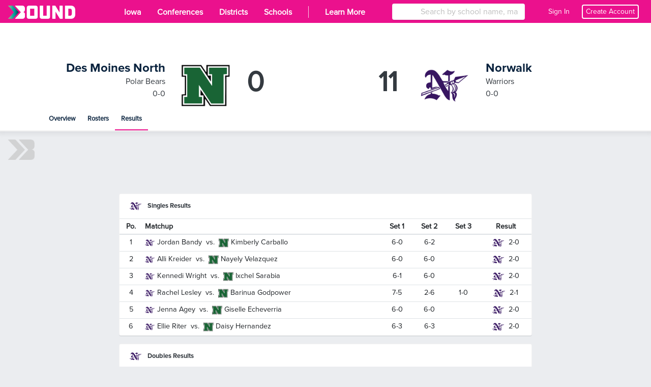

--- FILE ---
content_type: text/html; charset=utf-8
request_url: https://www.gobound.com/ia/ighsau/girlstennis/2018-19/tennis/h2019033109252021275b85caf290849/results?activitySlug=girlstennis
body_size: 12766
content:

<!DOCTYPE html>
<html lang="en">
<head>
    <meta charset="utf-8" />
    <meta name="viewport" content="width=device-width, initial-scale=1.0" />
    <meta name="description" content="Pregame, in-competition and post-competition details from the Norwalk vs. Des Moines North Girls Tennis Match on Monday, April 29, 2019 - 4:15 PM.">
    <meta name="keywords" content="High School, sports, activities, scores, stats, results, fundraising">
    <meta name="og:title" property="og:title" content="Bound | Des Moines North vs. Norwalk | Girls Tennis | 2018-19 | 4/29/2019">
    <meta name="og:image" property="og:image" content="https://d2uxtb165k2tu5.cloudfront.net/attachments/379d8288-452e-4211-a224-3488763d2972ighsau.png">
    <meta name="twitter:card" content="summary" />
    <meta name="twitter:title" content="Bound" />
    <meta name="twitter:site" content="Bound_HQ" />
    <meta name="twitter:description" content="Pregame, in-competition and post-competition details from the Norwalk vs. Des Moines North Girls Tennis Match on Monday, April 29, 2019 - 4:15 PM." />
    <meta name="twitter:image" content="https://d2uxtb165k2tu5.cloudfront.net/attachments/379d8288-452e-4211-a224-3488763d2972ighsau.png" />
    <title>Bound | Des Moines North vs. Norwalk | Girls Tennis | 2018-19 | 4/29/2019</title>

    <link rel="icon" type="image/svg+xml" href="/images/favicons/favicon.svg">
<link rel="icon" type="image/png" href="/images/favicons/favicon.png">
    <link rel="stylesheet" href="/css/base.min.css?v=RqjUOl8t68j485L3N2h2ouzNPH6eXQo8Kndpr4LzZwc" />
    <link rel="icon" type="image/x-icon" href="/favicon.ico">

        
<link rel="stylesheet" href="https://a.pub.network/core/pubfig/cls.css">
<script data-cfasync="false" type="text/javascript">
    var disableStickyFooter = false;
    var gamKeyValue = "";

    var freestar = freestar || {};
    freestar.queue = freestar.queue || [];
    freestar.config = freestar.config || {};
    if (disableStickyFooter) {
        freestar.config.disabledProducts = {
            stickyFooter: true
        };
    }
    freestar.config.enabled_slots = [];

    // Add a key-value pair if the page has one set
    if (gamKeyValue.trim() != "") {
        freestar.queue.push(function () {
            googletag.pubads().setTargeting('campaign', gamKeyValue);
        });
    }

    // Freestar troubleshooting
    var testParam = "";
    var testValue = "";
    if (testParam.trim() != "" && testValue.trim() != "") {
        freestart.queue.push(function () {
            googletag.pubads().setTargeting(testParam, testValue);
        });
    }

    freestar.initCallback = function () { (freestar.config.enabled_slots.length === 0) ? freestar.initCallbackCalled = false : freestar.newAdSlots(freestar.config.enabled_slots) }

    
</script>
<script src="https://a.pub.network/gobound-com/pubfig.min.js" async></script>


        <script>
            freestar.queue.push(function () {
            googletag.pubads().setTargeting("content", "school");
            googletag.pubads().setTargeting("state", "ia");
            googletag.pubads().setTargeting("schoolID", "");
            googletag.pubads().setTargeting("zip", "");
            googletag.pubads().setTargeting("category", "");
            googletag.pubads().setTargeting("act", "tennis");
            googletag.pubads().setTargeting("g", "female");
            googletag.pubads().setTargeting("layout", "web");
            });
        </script>

    
    <script>
        window.intercomSettings = {
            api_base: "https://api-iam.intercom.io",
            app_id: "apk5xj07",
            custom_launcher_selector: '.intcom-link'
        };
    </script>
    <script>
        (function () { var w = window; var ic = w.Intercom; if (typeof ic === "function") { ic('reattach_activator'); ic('update', w.intercomSettings); } else { var d = document; var i = function () { i.c(arguments); }; i.q = []; i.c = function (args) { i.q.push(args); }; w.Intercom = i; var l = function () { var s = d.createElement('script'); s.type = 'text/javascript'; s.async = true; s.src = 'https://widget.intercom.io/widget/apk5xj07'; var x = d.getElementsByTagName('script')[0]; x.parentNode.insertBefore(s, x); }; if (document.readyState === 'complete') { l(); } else if (w.attachEvent) { w.attachEvent('onload', l); } else { w.addEventListener('load', l, false); } } })();
    </script>


    <script async src="https://www.googletagmanager.com/gtag/js?id=UA-143269252-2"></script>
    <script>
        window.dataLayer = window.dataLayer || [];
        function gtag() { dataLayer.push(arguments); }
        gtag('js', new Date());

        gtag('config', 'UA-143269252-2');
    </script>
    <script async src="https://www.googletagmanager.com/gtag/js?id=G-EVECH6PG4J"></script>
    <script>
        window.dataLayer = window.dataLayer || [];
        function gtag() { dataLayer.push(arguments); }
        gtag('js', new Date());
        gtag('config', 'G-EVECH6PG4J');
    </script>
    <script>
        var _cfg = {
        idState : "h2018281491d5b7f7fdb4254534bb09e",
        idSchool: "",
        idAssociation: "h201912310522164420c6278f140154c",
        idConference: "",
        idTeam: ""
        };

        var __a_Event = {"Action":2,"AdditionalData":{},"Category":0,"Client":0,"Entities":[{"AdditionalData":{},"EntityId":"h201912310522164420c6278f140154c","EntityType":1,"SecondaryEntityId":null,"SecondaryEntityType":null,"Timestamp":"2026-01-19T18:01:49.9832057+00:00"},{"AdditionalData":{},"EntityId":"h2018281491d5b7f7fdb4254534bb09e","EntityType":5,"SecondaryEntityId":"h201912310522164420c6278f140154c","SecondaryEntityType":1,"Timestamp":"2026-01-19T18:01:49.9832093+00:00"}],"IpAddress":"18.220.61.205","Label":1,"Url":"https://www.gobound.com/ia/ighsau/girlstennis/2018-19/tennis/h2019033109252021275b85caf290849/results?activitySlug=girlstennis","UserAgent":"Mozilla/5.0 (Macintosh; Intel Mac OS X 10_15_7) AppleWebKit/537.36 (KHTML, like Gecko) Chrome/131.0.0.0 Safari/537.36; ClaudeBot/1.0; +claudebot@anthropic.com)","UserId":"","Value":"h201912310522164420c6278f140154c"};
    </script>

    <script src="/js/jquery.min.js?v=26k0dcWr-yJ7EeUE76xoPNnq3BEH6ZoXIrD95CQaWGs"></script>
    <script src="/js/jquery.validate.min.js?v=eItLFOyfQ4d_OGzEnGchi2ZMVF8EhGgzS0k7fSOPifQ"></script>
    <script src="/js/additional-methods.min.js?v=2F_T6dcoSumcuA_fcU4W36VpSKPtq4nQf_0_vNFsC-w"></script>
    <script src="/js/debugger.js?v=8vlzr8rK1XBxPJbIwMC4wiDCvaPotypf_N8oZBrp1T8" type="text/javascript"></script>
    <script src="/js/popper.min.js?v=pP22hrsiQbiinhlLDsbbFvmXveUmrls3uKs8SKqnp0c"></script>
    <script src="/js/bootstrap.min.js?v=WPOF5KBF8_zYnUAy1B5g0vhq3jd7eaEdVLuLsUM1O3I"></script>
    <script src="/js/bootstrap-colorpicker.min.js?v=J11umcNzuH04YAcwR9XHwj1imYRMxZPW3RTzdo_gsWY"></script>
    <script src="/js/masonry.min.js?v=lD0O9PHjCaiNJWzZtaH2btF0a7Ni-D6vZi7Ard8oo10"></script>

    <script type="text/javascript" src="/js/utility.js?v=k_hiXKmF-iXHUsMVt4lyscLdKMHIVzU9OzwMLogWwYk"></script>
    <script type="text/javascript" src="/js/ekko-lightbox.js?v=Xc4c6Wpj1RZ3TEQuqT1wS9wxghReQdObfhsOevDtZKU"></script>
    <script>
        var adScroller;

        $(document).ready(function () {
        adScroller = new AdScroller("#ad-skyscraper", 55);

        $(document).on('click', '[data-toggle="lightbox"]', function (event) {
        event.preventDefault();
        $(this).ekkoLightbox();
        });

        $(document).on("keyup", 'input[type="tel"]', phoneMask);
        });

        function phoneMask() {

        var num = $(this).val().replace(/\D/g, '');
        if (num == '') {
        $(this).val('');
        return;
        }
        $(this).val("(" + num.substring(0, 3) + ') ' + num.substring(3, 6) + '-' + num.substring(6, 10));
        }

    </script>
    <script>
        $(document).ready(function () {
        $(document).on("click", "[data-xtoggle=dropdown]", function (e) {

        if (hideDropdownMenus(this)) {
        e.stopPropagation();
        return 0;
        }

        let target = $(this).data("target");
        let targetObj = $("#" + target);

        if ($(targetObj).length) {
        if ($(targetObj).is(":visible")) {
        $(targetObj).hide();
        } else {
        $(targetObj).show();
        }

        e.stopPropagation();
        } else {
        var offset = $(this).offset();
        offset.top = offset.top + 25;

        var menu = $(this).siblings(".dropdown-menu").clone();

        if ($(window).width() <= 767) {
        offset.left = 0;
        $(menu).css("width", "100vw").css("min-width", "100vw");
        }

        $(menu).offset(offset);
        $(menu).attr("id", target);
        $(menu).attr("data-xtoggle-menu", "true");
        $("body").append(menu);

        targetObj = $("#" + target);

        $(targetObj).show();
        e.stopPropagation();
        }
        });

        $(document).on("click", function (e) {
        hideDropdownMenus(e.target);
        });
        });

        function hideDropdownMenus(_target)
        {
        var retVal = false;
        $("[data-xtoggle=dropdown]").each(function (idx, menu) {
        let target = $("#" + $(menu).data("target"));
        if ($(target).length && $(target).is(":visible")){

        if ($(menu).is(_target)) {
        $(target).hide();
        retVal = true;
        }
        else {
        if ($(target).has(_target).length == 0) {
        $(target).hide();
        }
        retVal = false;
        }
        }
        });

        return retVal;
        }
    </script>
    <script src="https://kit.fontawesome.com/30fd1a08d6.js" crossorigin="anonymous"></script>
    <script src="/js/analytics.js?v=pBiNpCi1EDLa1i1Mgy6MdklExnMv_QrXfCL4KFRHmTs"></script>
    <script src="/js/ad-scroller.js?v=4Xn5BgPrEPo-X1wkQyG83Qvd4Lu0VfYA_y-VcuCIvd4" type="text/javascript"></script>
    <script src="/js/ad-resizer.js?v=HO1DbP04RmsvFXIj2SSc_G2gYVHcY2Pd2s0KHzMcgls" type="text/javascript"></script>


    

    <script>
        $(document).ready(function(){

        $(window).on("resize", function(){
        updateFollowButton();
        });
        });

        function updateFollowButton()
        {
        let followButton = $(".js-follow");
        if ($(followButton).length > 0) {
        $(followButton).each(function(idx, btn) {
        let attr = $(btn).attr("data-buttontype");
        let buttonType = typeof attr !== "undefined" ? attr : $(btn).html().toString().trim().toLowerCase();

        if ($(window).width() < 576) {

        if (buttonType == "notifications") {
        $(btn).html(`<i class="far fa-bell"></i>`);
        }
        else if (buttonType == "follow") {
        $(btn).html(`<i class="fas fa-rss"></i>`);
        }

        $(btn).attr("data-buttonType", buttonType);
        $(btn).addClass("js-mobile-follow");
        } else {
        if (buttonType == "notifications") {
        $(btn).html(`Notifications`);
        }
        else if (buttonType == "follow") {
        $(btn).html(`Follow`);
        }

        $(btn).attr("data-buttonType", buttonType);
        $(btn).removeClass("js-mobile-follow");
        }
        });


        }
        }


    </script>
    <style>
        .js-mobile-follow {
        position: absolute;
        float: right;
        width: 32px !important;
        right: 10px;
        top: 10px;
        }
    </style>

        <link rel="stylesheet" href="/css/header.css?v=WLt2p-AZRDZSd9fQMIoACiRiWceumpip_wskR7ClLw4" />
</head>
<body>


<style>

    #header #mainheader {
        background-color: #eb118d !important;
    }

    #header-mobile {
        background-color: #eb118d !important;
    }

    .btn-tenant, .badge-tenant {
        background-color: #eb118d;
        border-color: #eb118d;
        color: #ffffff;
    }

    .btn-outline-tenant, .badge-outline-tenant {
        color: #eb118d;
        border-color: #eb118d;
    }

    .btn-tenant:not(:disabled):not(.disabled):active, .btn-tenant:not(:disabled):not(.disabled):hover, .btn-tenant:not(:disabled):not(.disabled).active, .show > .btn-tenant.dropdown-toggle {
        background-color: #ffffff;
        color: #eb118d;
        border-color: #eb118d;
    }

    .btn-outline-tenant:not(:disabled):not(.disabled):active, .btn-outline-tenant:not(:disabled):not(.disabled):hover, .btn-outline-tenant:not(:disabled):not(.disabled).active, .show > .btn-outline-tenant.dropdown-toggle {
        background-color: #eb118d;
        border-color: #eb118d;
        color: #ffffff;
    }

    .table .td-btn .btn-tenant svg path,
    .table .td-btn .btn-outline-tenant:hover svg path {
        fill: #000000 !important;
    }

    .table .td-btn .btn-tenant svg circle[data-color="color-2"],
    .table .td-btn .btn-outline-tenant:hover svg circle[data-color="color-2"] {
        fill: #FFFFFF !important;
    }

    #shelf .shelf-layout-box .shelf-layout-box-item.active a {
        color: #eb118d !important;
        font-weight: 600;
    }

    .table .td-btn .btn-tenant:hover svg path,
    .table .td-btn .btn-outline-tenant svg path {
        fill: #eb118d !important;
    }

    .table .td-btn .btn-tenant:hover svg .nc-icon-wrapper,
    .table .td-btn .btn-outline-tenant svg .nc-icon-wrapper {
        fill: #eb118d !important;
    }

    .navbar-nav .nav-item.active a {
        font-weight: 600;
    }

    .table .td-btn .btn-tenant:hover svg path,
    .table .td-btn .btn-outline-tenant svg path {
        fill: #eb118d !important;
    }

    .table .td-btn .btn-tenant:hover svg path,
    .table .td-btn .btn-outline-tenant svg path {
        fill: #eb118d !important;
    }

    #subheader .nav-item.active::before {
        background-color: #eb118d !important;
    }

    #SchoolSearchDropDown {
        width: 100%
    }

    #header .navbar-nav .nav-item.active {
        background-color: #eb118d;
    }

</style>

<script type="text/javascript" src="/js/Classes/AutoCompleteSearch.js?v=9gs6eHhI73LeoF9ktI-cDFp61155N1oZHofSM6OnKiw"></script>
<script type="text/javascript" src="/js/Classes/StateSearch.js?v=UfVZJzdA6ppsYf1w60aOAKPMhZPTDHLhORI4-dhfzE4"></script>
<script type="text/javascript" src="/js/profile-header.js?v=wyp1MDDaPSlkKWEZOH0b6hDhUIeuYnK0AGK-p4LF5yk" data-force-profile-menu="false" data-id-state="h2018281491d5b7f7fdb4254534bb09e" data-notifications-url="/user/notifications/get" data-links-url="/user/links/get" data-tickets-url="/user/tickets/get"></script>


<nav id="header" class="d-none d-lg-block" aria-label="desktop header">
    <nav id="mainheader" class="navbar navbar-expand navbar-dark" aria-label="desktop header sub container">
        
<div class="brand-background">
    <a class="navbar-brand" href="/">
        <img src="/images/bound_logo_white_color_medium.png" id="logo" alt="Bound" aria-label="Bound" />
    </a>
</div>
<button class="navbar-toggler" type="button" data-toggle="collapse" data-target="#navbarToggler" aria-controls="navbarToggler" aria-expanded="false" aria-label="Toggle navigation">
    <span class="navbar-toggler-icon"></span>
</button>
<div class="collapse navbar-collapse h-100" id="navbarToggler">
    <ul class="navbar-nav h-100">
            <li class="nav-item">
                <a class="nav-link active py-2 px-3" href="/ia">
                    <span class="nav-link-text">Iowa</span>
                </a>
            </li>
            <li class="nav-item">
                <a class="nav-link active py-2 px-3" href="/ia/conferences">
                    <span class="nav-link-text">Conferences</span>
                </a>
            </li>
            <li class="nav-item">
                <a class="nav-link active py-2 px-3" href="/ia/districts">
                    <span class="nav-link-text">Districts</span>
                </a>
            </li>
            <li class="nav-item">
                <a class="nav-link active py-2 px-3" href="/ia/schools">
                    <span class="nav-link-text">Schools</span>
                </a>
            </li>
    </ul>
    <ul class="navbar-nav mr-auto h-100">
            <li class="nav-item">
                <a href="#" class="nav-link active py-2 px-3">
                    <span style="display: block; float: left; margin-top: 4px; background-color: white; width: 1px; height: 80%; opacity: 0.8;"></span>
                </a>
            </li>
            <li class="nav-item">
                <a href="https://lets.gobound.com" class="nav-link active py-2 px-3">
                    <span class="nav-link-text">Learn More</span>
                </a>
            </li>
    </ul>

        <div class="col-lg-2 col-xl-3 vb-main-search mr-3 h-100">
            <div class="card card-sm position-absolute w-100">
                <div class="input-group" data-menu="sub">
                    <div class="input-group-prepend h-100" data-menu="sub">
                        <span class="input-group-text bg-white border-0"><i class="fas fa-search"></i></span>
                    </div>
                    <input type="text" class="form-control h-100" placeholder="Search by school name, mascot, or city" id="SchoolSearch" data-toggle="dropdown" aria-haspopup="true" aria-expanded="false" />
                </div>
            </div>
        </div>

    <div class="d-flex flex-row align-items-center">
            <div class="nav-item">
                <div class="d-flex flex-row align-items-center text-sm">
                    <a href="#" class="nav-link text-white ml-4 mr-2" onclick="signin();">
                        <span>
                            Sign In
                        </span>
                    </a>
                    <a onclick="register();" class="nav-link text-white mr-3 show-pointer text-sm" style=" border: 2px #ffffff solid; border-radius: .25rem; padding: 2px 6px">Create Account</a>
                </div>
            </div>
    </div>
</div>

    </nav>
</nav>

<nav id="header-mobile" class="fixed-top d-block d-lg-none navbar navbar-dark" aria-label="mobile header">
    
<a class="navbar-brand" href="/">
    <img src="/images/bound_icon_white_color_medium.png" id="logo" />
</a>
<div class="d-flex flex-row align-items-center navbar-buttons">
    <button class="navbar-toggler" type="button" data-toggle="collapse" data-target="#navbarToggler" aria-controls="navbarToggler" aria-expanded="false" aria-label="Toggle navigation">
        <span class="navbar-toggler-icon"></span>
    </button>

</div>
<div class="collapse navbar-collapse" id="navbarToggler">
        <div class="col-md-12 vb-main-search vb-mobile">
            <div class="position-absolute w-100 px-2 vb-search-container">
                <div class="card card-sm">
                    <div class="input-group" data-menu="sub">
                        <div class="input-group-prepend" data-menu="sub">
                            <span class="input-group-text bg-white border-0"><i class="fas fa-search"></i></span>
                        </div>
                        <input type="text" class="form-control border-left-0" placeholder="Search by school name, mascot, or city" id="SchoolSearchMobile" data-toggle="dropdown" aria-haspopup="true" aria-expanded="false" />
                    </div>
                </div>
            </div>
        </div>
    <ul class="navbar-nav ml-auto">
            <li class="nav-item">
                <a class="nav-link" href="/ia">

                    <span class="nav-link-text">Iowa</span>
                </a>
            </li>
            <li class="nav-item">
                <a class="nav-link" href="/ia/conferences">Conferences</a>
            </li>
            <li class="nav-item">
                <a class="nav-link" href="/ia/schools">Schools</a>
            </li>
            <li class="nav-item">
                <a href="https://lets.gobound.com" class="nav-link">Learn More</a>
            </li>

            <li class="nav-item">
                <a href="#" onclick="signin();" class="nav-link">
                    <i class="fas fa-pennant mr-3"></i> Sign In
                </a>
            </li>
    </ul>
</div>

</nav>

                <nav id="subheader" class="d-none d-sm-block comp" aria-label="competition sub-header">
                    <div class="subheader-container">
                        


<style>
    @media (max-width: 900px) {
        .subheader-body {
            padding: 1rem !important;
            margin: 0 auto;
            width: 100%;
        }

        .subheader-body img {
            width: 4rem !important;
            height: 4rem !important;
        }

        .subheader-body .team-score {
            font-size: 2.5rem !important;
            padding: 0 !important;
        }

        .subheader-body .team-title h4 {
            font-size: 1rem;
        }

        .subheader-body .team-image {
            margin: 0 0.5rem !important;
        }
    }

    @media (max-width: 1150px) {
        .subheader-body {
            padding: 1rem !important;
            margin: 0 auto;
            width: 100%;
        }

        .subheader-body img {
            width: 5rem !important;
            height: 5rem !important;
        }

        .subheader-body .team-score {
            font-size: 3.5rem !important;
            padding: 0 !important;
        }

        .subheader-body .team-title h4 {
            font-size: 1rem;
        }

        .subheader-body .team-image {
            margin: 0 0.5rem !important;
        }
    }
</style>

<div class="subheader-header">
    <div class="subheader-header-background">
    </div>
</div>
<div class="subheader-body" style="height: auto;">
    <div class="col-3-container">
        <div class="col-fluid">
            <div class="media comp-header row" style="height: auto;">
                    <div class="comp-header-team comp-header-team-left col-sm-5 d-flex">
                        <div class="team-title">
                            <h4 class="mb-0">
                                <a href="/direct/teams/h201902260608502662a3cabd803d24e/show">
                                    Des Moines North
                                </a>
                            </h4>
                            <p class="mb-0">Polar Bears</p>
                            <p class="mb-0">0-0</p>
                        </div>
                        <div class="team-image">
                                <img src="https://d2uxtb165k2tu5.cloudfront.net/schools/624C56B7-B163-4513-B107-7D76F04A0513/logos/large.png" alt="Des Moines North Logo" />
                        </div>
                        <div class="team-score">
                                <span>0</span>
                        </div>
                    </div>
                    <div class="comp-header-status col-sm-2 d-flex flex-column justify-content-center">
                                <div></div>
                    </div>
                    <div class="comp-header-team comp-header-team-right col-sm-5 d-flex">
                        <div class="team-score">
                                <span>11</span>
                        </div>
                        <div class="team-image">
                                <img src="https://d2uxtb165k2tu5.cloudfront.net/attachments/7b6503f9-4d33-4997-86fe-7c0a099ac6b4norwalk.png" alt="Norwalk Logo" />
                        </div>
                        <div class="team-title">
                            <h4 class="mb-0">
                                <a href="/direct/teams/h20190226060852499694d575aa11d44/show">
                                    Norwalk
                                </a>
                            </h4>
                            <p class="mb-0">Warriors</p>
                            <p class="mb-0">0-0</p>
                        </div>
                    </div>
            </div>
            <ul class="subheader-body-nav nav no-indent">
                <li class="nav-item ">
                    <a class="nav-link" href="/ia/ighsau/girlstennis/2018-19/comps/h2019033109252021275b85caf290849">Overview</a>
                </li>
                <li class="nav-item ">
                    <a class="nav-link" href="/ia/ighsau/girlstennis/2018-19/comps/h2019033109252021275b85caf290849/rosters">Rosters</a>
                </li>
                    <li class="nav-item active">
                        <a class="nav-link" href="/ia/ighsau/girlstennis/2018-19/tennis/h2019033109252021275b85caf290849/results">Results</a>
                    </li>
            </ul>
        </div>
    </div>
</div>

                    </div>
                </nav>
                <div id="subheader-mobile" class="small d-block d-sm-none">
                    
<div class="card card-sm mb-3">
    <div class="card-header">
            <div class="text-center">
                <p class="mb-1 font-weight-bold">Des Moines North - Senior Night</p>
            </div>
                <table class="table table-sm table-bordered mb-1" style="background: white;">
                    <tr>
                        <td>
                                <img src="https://d2uxtb165k2tu5.cloudfront.net/schools/624C56B7-B163-4513-B107-7D76F04A0513/logos/thumbnail.png" class="mr-2" width="24" height="24" />
                            <a href="/direct/teams/h201902260608502662a3cabd803d24e/show"><b>Des Moines North</b></a>
                        </td>
                        <td class="text-center"><b>0</b></td>
                    </tr>
                    <tr>
                        <td>
                                <img src="https://d2uxtb165k2tu5.cloudfront.net/attachments/51f7b751-3b47-4e49-8b57-34534cc44d21norwalk.png" class="mr-2" width="24" height="24" />
                            <a href="/direct/teams/h20190226060852499694d575aa11d44/show"><b>Norwalk</b></a>
                        </td>
                        <td class="text-center"><b>11</b></td>
                    </tr>
                </table>
        <div class="text-center d-flex flex-column">
            <small class="mb-0">
                <span>Monday, April 29, 2019</span>
                <span class="ml-1 mr-1">-</span>
                    <span>4:15 PM CT</span>
            </small>
                <small class="mb-0">Norwalk Middle School</small>
        </div>
    </div>
    <div class="card-body">
        <div class="list-group list-group-flush">
            <a class="list-group-item list-group-item-action" href="/ia/ighsau/girlstennis/2018-19/comps/h2019033109252021275b85caf290849">Overview</a>
            <a class="list-group-item list-group-item-action" href="/ia/ighsau/girlstennis/2018-19/comps/h2019033109252021275b85caf290849/rosters">Rosters</a>

                <a class="list-group-item list-group-item-action" href="/ia/ighsau/girlstennis/2018-19/tennis/h2019033109252021275b85caf290849/results">Results</a>
        </div>
    </div>
</div>
                </div>
        <script>
            updateFollowButton();
        </script>

    <div class="container-fluid px-lg-3 px-0">
        <div class="row m-0">
            





    <div class="w-100 position-relative js-freestar mb-3">
        <img src="/images/bound_icon_large_white_muted.png" class="vb-ad-placeholder" />
        <!-- Tag ID: gobound_leaderboard_atf -->
        <div align="center" data-freestar-ad="__320x50 __970x90" id="gobound_leaderboard_atf" data-id="gobound_leaderboard_atf">
            <script data-cfasync="false" type="text/javascript">
                $(document).ready(function (){
                    var id = "gobound_leaderboard_atf";
                    if ($("[data-id='" + id + "']").is(":visible")) {
                        freestar.config.enabled_slots.push({ placementName: id, slotId: id });
                    } else {
                        console.debug(id + " is hidden, not loading ad.");
                        $("[data-id='" + id + "']").closest(".js-freestar").remove();
                    }
                });
            </script>
        </div>
    </div>


<div class="col-md-12">

    <div class="row">

            <div class="col-lg-8 offset-lg-2">
                            
<div class="card card-table mb-3">
    <div class="card-header"> 
        <h4 class="card-title">
                <img src="https://d2uxtb165k2tu5.cloudfront.net/attachments/51f7b751-3b47-4e49-8b57-34534cc44d21norwalk.png" height="24" width="24" class="mr-2" />
            Singles Results
        </h4>
    </div>
    <div class="card-body">
        <table class="table table-sm">
            <thead>
                <tr>
                    <th class="text-center">Po.</th>
                    <th>Matchup</th>
                    <th class="text-center">Set 1</th>
                    <th class="text-center">Set 2</th>
                    <th class="text-center">Set 3</th>
                    <th class="text-center">Result</th>
                </tr>
            </thead>
            <tbody>
                <tr>
                    <td class="text-center">1</td>
                    <td>
                                <img src="https://d2uxtb165k2tu5.cloudfront.net/attachments/51f7b751-3b47-4e49-8b57-34534cc44d21norwalk.png" width="20" height="20" />
                            <span>Jordan Bandy</span>
                                <span class="ml-1 mr-1">vs.</span>
                                        <img src="https://d2uxtb165k2tu5.cloudfront.net/schools/624C56B7-B163-4513-B107-7D76F04A0513/logos/thumbnail.png" width="20" height="20" />
                                <span>Kimberly Carballo</span>
                    </td>
                    <td class="text-center">
                                <span>6-0</span>
                    </td>
                    <td class="text-center">
                                <span>6-2</span>
                    </td>
                    <td class="text-center">
                    </td>
                    <td class="text-center">
                                <img src="https://d2uxtb165k2tu5.cloudfront.net/attachments/51f7b751-3b47-4e49-8b57-34534cc44d21norwalk.png" alt="winner-team-logo" class="mr-1" style="width: 24px; height: 24px;">
                            <span class="d-block d-lg-inline">2-0</span>
                    </td>
                </tr>
                <tr>
                    <td class="text-center">2</td>
                    <td>
                                <img src="https://d2uxtb165k2tu5.cloudfront.net/attachments/51f7b751-3b47-4e49-8b57-34534cc44d21norwalk.png" width="20" height="20" />
                            <span>Alli Kreider</span>
                                <span class="ml-1 mr-1">vs.</span>
                                        <img src="https://d2uxtb165k2tu5.cloudfront.net/schools/624C56B7-B163-4513-B107-7D76F04A0513/logos/thumbnail.png" width="20" height="20" />
                                <span>Nayely Velazquez</span>
                    </td>
                    <td class="text-center">
                                <span>6-0</span>
                    </td>
                    <td class="text-center">
                                <span>6-0</span>
                    </td>
                    <td class="text-center">
                    </td>
                    <td class="text-center">
                                <img src="https://d2uxtb165k2tu5.cloudfront.net/attachments/51f7b751-3b47-4e49-8b57-34534cc44d21norwalk.png" alt="winner-team-logo" class="mr-1" style="width: 24px; height: 24px;">
                            <span class="d-block d-lg-inline">2-0</span>
                    </td>
                </tr>
                <tr>
                    <td class="text-center">3</td>
                    <td>
                                <img src="https://d2uxtb165k2tu5.cloudfront.net/attachments/51f7b751-3b47-4e49-8b57-34534cc44d21norwalk.png" width="20" height="20" />
                            <span>Kennedi Wright</span>
                                <span class="ml-1 mr-1">vs.</span>
                                        <img src="https://d2uxtb165k2tu5.cloudfront.net/schools/624C56B7-B163-4513-B107-7D76F04A0513/logos/thumbnail.png" width="20" height="20" />
                                <span>Ixchel Sarabia</span>
                    </td>
                    <td class="text-center">
                                <span>6-1</span>
                    </td>
                    <td class="text-center">
                                <span>6-0</span>
                    </td>
                    <td class="text-center">
                    </td>
                    <td class="text-center">
                                <img src="https://d2uxtb165k2tu5.cloudfront.net/attachments/51f7b751-3b47-4e49-8b57-34534cc44d21norwalk.png" alt="winner-team-logo" class="mr-1" style="width: 24px; height: 24px;">
                            <span class="d-block d-lg-inline">2-0</span>
                    </td>
                </tr>
                <tr>
                    <td class="text-center">4</td>
                    <td>
                                <img src="https://d2uxtb165k2tu5.cloudfront.net/attachments/51f7b751-3b47-4e49-8b57-34534cc44d21norwalk.png" width="20" height="20" />
                            <span>Rachel Lesley</span>
                                <span class="ml-1 mr-1">vs.</span>
                                        <img src="https://d2uxtb165k2tu5.cloudfront.net/schools/624C56B7-B163-4513-B107-7D76F04A0513/logos/thumbnail.png" width="20" height="20" />
                                <span>Barinua Godpower</span>
                    </td>
                    <td class="text-center">
                                <span>7-5</span>
                    </td>
                    <td class="text-center">
                                <span>2-6</span>
                    </td>
                    <td class="text-center">
                                <span>1-0</span>
                    </td>
                    <td class="text-center">
                                <img src="https://d2uxtb165k2tu5.cloudfront.net/attachments/51f7b751-3b47-4e49-8b57-34534cc44d21norwalk.png" alt="winner-team-logo" class="mr-1" style="width: 24px; height: 24px;">
                            <span class="d-block d-lg-inline">2-1</span>
                    </td>
                </tr>
                <tr>
                    <td class="text-center">5</td>
                    <td>
                                <img src="https://d2uxtb165k2tu5.cloudfront.net/attachments/51f7b751-3b47-4e49-8b57-34534cc44d21norwalk.png" width="20" height="20" />
                            <span>Jenna Agey</span>
                                <span class="ml-1 mr-1">vs.</span>
                                        <img src="https://d2uxtb165k2tu5.cloudfront.net/schools/624C56B7-B163-4513-B107-7D76F04A0513/logos/thumbnail.png" width="20" height="20" />
                                <span>Giselle Echeverria</span>
                    </td>
                    <td class="text-center">
                                <span>6-0</span>
                    </td>
                    <td class="text-center">
                                <span>6-0</span>
                    </td>
                    <td class="text-center">
                    </td>
                    <td class="text-center">
                                <img src="https://d2uxtb165k2tu5.cloudfront.net/attachments/51f7b751-3b47-4e49-8b57-34534cc44d21norwalk.png" alt="winner-team-logo" class="mr-1" style="width: 24px; height: 24px;">
                            <span class="d-block d-lg-inline">2-0</span>
                    </td>
                </tr>
                <tr>
                    <td class="text-center">6</td>
                    <td>
                                <img src="https://d2uxtb165k2tu5.cloudfront.net/attachments/51f7b751-3b47-4e49-8b57-34534cc44d21norwalk.png" width="20" height="20" />
                            <span>Ellie Riter</span>
                                <span class="ml-1 mr-1">vs.</span>
                                        <img src="https://d2uxtb165k2tu5.cloudfront.net/schools/624C56B7-B163-4513-B107-7D76F04A0513/logos/thumbnail.png" width="20" height="20" />
                                <span>Daisy Hernandez</span>
                    </td>
                    <td class="text-center">
                                <span>6-3</span>
                    </td>
                    <td class="text-center">
                                <span>6-3</span>
                    </td>
                    <td class="text-center">
                    </td>
                    <td class="text-center">
                                <img src="https://d2uxtb165k2tu5.cloudfront.net/attachments/51f7b751-3b47-4e49-8b57-34534cc44d21norwalk.png" alt="winner-team-logo" class="mr-1" style="width: 24px; height: 24px;">
                            <span class="d-block d-lg-inline">2-0</span>
                    </td>
                </tr>
            </tbody>
        </table>
    </div>
</div>

                            
<div class="card card-table mb-3">
    <div class="card-header">
        <h4 class="card-title">
                <img src="https://d2uxtb165k2tu5.cloudfront.net/attachments/51f7b751-3b47-4e49-8b57-34534cc44d21norwalk.png" height="24" width="24" class="mr-2" />
            Doubles Results
        </h4>
    </div>
    <div class="card-body">
        <table class="table table-sm">
            <thead>
                <tr>
                    <th class="text-center">Po.</th>
                    <th>Matchup</th>
                    <th class="text-center">Set 1</th>
                    <th class="text-center">Set 2</th>
                    <th class="text-center">Set 3</th>
                    <th class="text-center">Result</th>
                </tr>
            </thead>
            <tbody>
                <tr>
                    <td class="text-center">1</td>
                    <td>
                                <img src="https://d2uxtb165k2tu5.cloudfront.net/attachments/51f7b751-3b47-4e49-8b57-34534cc44d21norwalk.png" width="20" height="20" />
                            <span>Alli Kreider/Kennedi Wright</span>
                                <span class="ml-1 mr-1">vs.</span>
                                        <img src="https://d2uxtb165k2tu5.cloudfront.net/schools/624C56B7-B163-4513-B107-7D76F04A0513/logos/thumbnail.png" width="20" height="20" />
                                <span>Kimberly Carballo/Nayely Velazquez</span>
                    </td>
                    <td class="text-center">
                                <span>6-0</span>
                    </td>
                    <td class="text-center">
                                <span>6-2</span>
                    </td>
                    <td class="text-center">
                    </td>
                    <td class="text-center">
                                <img src="https://d2uxtb165k2tu5.cloudfront.net/attachments/51f7b751-3b47-4e49-8b57-34534cc44d21norwalk.png" alt="winner-team-logo" class="mr-1" style="width: 24px; height: 24px;">
                            <span class="d-block d-lg-inline">2-0</span>
                    </td>
                </tr>
                <tr>
                    <td class="text-center">2</td>
                    <td>
                                <img src="https://d2uxtb165k2tu5.cloudfront.net/attachments/51f7b751-3b47-4e49-8b57-34534cc44d21norwalk.png" width="20" height="20" />
                            <span>Jordan Bandy/Jenna Agey</span>
                                <span class="ml-1 mr-1">vs.</span>
                                        <img src="https://d2uxtb165k2tu5.cloudfront.net/schools/624C56B7-B163-4513-B107-7D76F04A0513/logos/thumbnail.png" width="20" height="20" />
                                <span>Barinua Godpower/Daisy Hernandez</span>
                    </td>
                    <td class="text-center">
                                <span>6-0</span>
                    </td>
                    <td class="text-center">
                                <span>6-1</span>
                    </td>
                    <td class="text-center">
                    </td>
                    <td class="text-center">
                                <img src="https://d2uxtb165k2tu5.cloudfront.net/attachments/51f7b751-3b47-4e49-8b57-34534cc44d21norwalk.png" alt="winner-team-logo" class="mr-1" style="width: 24px; height: 24px;">
                            <span class="d-block d-lg-inline">2-0</span>
                    </td>
                </tr>
                <tr>
                    <td class="text-center">3</td>
                    <td>
                                <img src="https://d2uxtb165k2tu5.cloudfront.net/attachments/51f7b751-3b47-4e49-8b57-34534cc44d21norwalk.png" width="20" height="20" />
                            <span>Caia Niemeyer/Olivia Johnson</span>
                                <span class="ml-1 mr-1">vs.</span>
                                        <img src="https://d2uxtb165k2tu5.cloudfront.net/schools/624C56B7-B163-4513-B107-7D76F04A0513/logos/thumbnail.png" width="20" height="20" />
                                <span>Sul Ciang/Giselle Echeverria</span>
                    </td>
                    <td class="text-center">
                                <span>6-0</span>
                    </td>
                    <td class="text-center">
                                <span>6-1</span>
                    </td>
                    <td class="text-center">
                    </td>
                    <td class="text-center">
                                <img src="https://d2uxtb165k2tu5.cloudfront.net/attachments/51f7b751-3b47-4e49-8b57-34534cc44d21norwalk.png" alt="winner-team-logo" class="mr-1" style="width: 24px; height: 24px;">
                            <span class="d-block d-lg-inline">2-0</span>
                    </td>
                </tr>
                <tr>
                    <td class="text-center">4</td>
                    <td>
                                <img src="https://d2uxtb165k2tu5.cloudfront.net/attachments/51f7b751-3b47-4e49-8b57-34534cc44d21norwalk.png" width="20" height="20" />
                            <span>Tevka Lackman/Katy Faust</span>
                                <span class="ml-1 mr-1">vs.</span>
                                        <img src="https://d2uxtb165k2tu5.cloudfront.net/schools/624C56B7-B163-4513-B107-7D76F04A0513/logos/thumbnail.png" width="20" height="20" />
                                <span>Ixchel Sarabia/Muhayimana Benigne</span>
                    </td>
                    <td class="text-center">
                                <span>6-4</span>
                    </td>
                    <td class="text-center">
                                <span>6-1</span>
                    </td>
                    <td class="text-center">
                    </td>
                    <td class="text-center">
                                <img src="https://d2uxtb165k2tu5.cloudfront.net/attachments/51f7b751-3b47-4e49-8b57-34534cc44d21norwalk.png" alt="winner-team-logo" class="mr-1" style="width: 24px; height: 24px;">
                            <span class="d-block d-lg-inline">2-0</span>
                    </td>
                </tr>
                <tr>
                    <td class="text-center">5</td>
                    <td>
                                <img src="https://d2uxtb165k2tu5.cloudfront.net/attachments/51f7b751-3b47-4e49-8b57-34534cc44d21norwalk.png" width="20" height="20" />
                            <span>Emma Burnett/Evy Platner</span>
                                <span class="ml-1 mr-1">vs.</span>
                                        <img src="https://d2uxtb165k2tu5.cloudfront.net/schools/624C56B7-B163-4513-B107-7D76F04A0513/logos/thumbnail.png" width="20" height="20" />
                                <span>Say Htoo/Set Flower</span>
                    </td>
                    <td class="text-center">
                                <span>6-4</span>
                    </td>
                    <td class="text-center">
                                <span>5-7</span>
                    </td>
                    <td class="text-center">
                                <span>1-0</span>
                    </td>
                    <td class="text-center">
                                <img src="https://d2uxtb165k2tu5.cloudfront.net/attachments/51f7b751-3b47-4e49-8b57-34534cc44d21norwalk.png" alt="winner-team-logo" class="mr-1" style="width: 24px; height: 24px;">
                            <span class="d-block d-lg-inline">2-1</span>
                    </td>
                </tr>
            </tbody>
        </table>
    </div>
</div>
            </div>

    </div>

</div>
            <div style="max-width: 1240px; margin: 0 auto; font-size: .8rem" class="text-muted mt-5">
                <a href="https://lets.gobound.com/privacy-policy" class="text-muted">Privacy</a> | 
                <a href="https://lets.gobound.com/terms" class="text-muted">Terms</a> |
                © 2026 BOUND
            </div>
        </div>
    </div>

    

    <!-- Facebook Pixel Code -->
    <script>
        !function (f, b, e, v, n, t, s) {
            if (f.fbq) return; n = f.fbq = function () {
                n.callMethod ?
                n.callMethod.apply(n, arguments) : n.queue.push(arguments)
            };
            if (!f._fbq) f._fbq = n; n.push = n; n.loaded = !0; n.version = '2.0';
            n.queue = []; t = b.createElement(e); t.async = !0;
            t.src = v; s = b.getElementsByTagName(e)[0];
            s.parentNode.insertBefore(t, s)
        }(window, document, 'script',
            'https://connect.facebook.net/en_US/fbevents.js');
        fbq('init', '2184540315141966');
        fbq('track', 'PageView');
    </script>
    <noscript>
        <img height="1" width="1"
             src="https://www.facebook.com/tr?id=2184540315141966&ev=PageView&noscript=1" />
    </noscript>
    <!-- End Facebook Pixel Code -->

    <div class="modal fade" id="loading-modal" tabindex="-1" role="dialog">
    <div class="modal-dialog" role="document">
        <div class="modal-content">
            <div class="modal-body">
                <div class="spinner-border text-primary" role="status">
                    <span class="sr-only">Loading...</span>
                </div>
                Loading...
            </div>
        </div>
    </div>
</div>
    
<div id="follower-modal" class="modal" tabindex="-1" role="dialog">
    <div class="modal-dialog" role="document">
        <div class="modal-content">
        </div>
    </div>
</div>
    

<style>
    .vb-modal-template {
        height: inherit !important;
    }
</style>

<div class="modal vb-modal-template" id="message-modal-template" data-backdrop="false" tabindex="-1" role="alert">
    <div class="modal-dialog" role="document">
        <div class="modal-content">
            <div class="alert alert-dismissible fade show" style="margin-bottom: 0">
                <strong class="vb-type"></strong> <span class="vb-message"></span>
                <div class="mt-2 js-modal-link-div"><a href="" class="btn btn-info js-modal-link-btn"></a></div>
                <button type="button" class="close" data-dismiss="alert">&times;</button>
            </div>
        </div>
    </div>
</div>

<div class="vb-modal-container">

</div>

<script>

    class MessageModal {
        constructor(message, type, time) {
            this.message = message;
            this.type = type;
            this.redirectUrl = "";
            this.redirectButtonText = "";
            this.time = time;
        }
    }

    var modals = [];

    $(document).ready(function () {
        $(document).on("click", "button.close[data-dismiss='alert']", function () {
            CloseMessageModal($(this).parents("div.modal"));
        });
    });

    function ShowMessageModal(modal) {
        var alert = $("#message-modal-template").clone().removeAttr("id");

        if (modal.type == "success") {
            $(alert).find("div.alert").addClass("alert-success");
            $(alert).find("strong.vb-type").text("Success!");
        }
        else if (modal.type == "error") {
            $(alert).find("div.alert").addClass("alert-danger");
            $(alert).find("strong.vb-type").text("Error!");
        }
        else {
            $(alert).find("div.alert").addClass("alert-" + modal.type);
            $(alert).find("strong.vb-type").text("Notice:");
        }

        $(alert).find(".vb-message").html(modal.message);
        var id = "modal" + modals.length;
        $(alert).attr("id", id);
        $(alert).appendTo(".vb-modal-container");
        var top = modals.length * 52;
        $(alert).css("top", top);

        if (modal.redirectUrl != "" && modal.redirectUrl != null) {
            $(alert).find(".js-modal-link-btn").attr("href", modal.redirectUrl).text(modal.redirectButtonText);
        }
        else {
            $(alert).find(".js-modal-link-div").remove();
        }

        modals.push(alert);

        $(alert).modal("show");

        if (modal.time != 0) {
            setTimeout(function () {
                CloseMessageModal(alert);
            }, modal.time);
        }
    }

    function CloseMessageModal(modal) {

        $(modal).delay(1000).fadeOut("slow");

        setTimeout(function () {
            $(modal).modal("hide").remove();
        }, 1500);

        for (var i = 0; i < modals.length; i++) {
            var _m = modals[i];
            if ($(_m).attr("id") == $(modal).attr("id")) {
                modals.splice(i, 1);
            }
        }
    }
</script>
</body>
<footer>
    <!-- Quantcast Tag -->
    <script type="text/javascript">
        window._qevents = window._qevents || [];

        (function() {
        var elem = document.createElement('script');
        elem.src = (document.location.protocol == "https:" ? "https://secure" : "http://edge") + ".quantserve.com/quant.js";
        elem.async = true;
        elem.type = "text/javascript";
        var scpt = document.getElementsByTagName('script')[0];
        scpt.parentNode.insertBefore(elem, scpt);
        })();

        window._qevents.push({
        qacct:"p-1_3qeSjJG-hKn",
        uid:"__INSERT_EMAIL_HERE__"
        });
    </script>

    <noscript>
        <div style="display:none;">
            <img src="//pixel.quantserve.com/pixel/p-1_3qeSjJG-hKn.gif" border="0" height="1" width="1" alt="Quantcast"/>
        </div>
    </noscript>
    <!-- End Quantcast tag -->

    <!-- Quantcast Choice. Consent Manager Tag v2.0 (for TCF 2.0) -->
    <script type="text/javascript" async=true>
    (function() {
      var host = "www.gobound.com";
      var element = document.createElement('script');
      var firstScript = document.getElementsByTagName('script')[0];
      var url = 'https://cmp.inmobi.com'
        .concat('/choice/', '1_3qeSjJG-hKn', '/', host, '/choice.js?tag_version=V2');
      var uspTries = 0;
      var uspTriesLimit = 3;
      element.async = true;
      element.type = 'text/javascript';
      element.src = url;

      firstScript.parentNode.insertBefore(element, firstScript);

      function makeStub() {
        var TCF_LOCATOR_NAME = '__tcfapiLocator';
        var queue = [];
        var win = window;
        var cmpFrame;

        function addFrame() {
          var doc = win.document;
          var otherCMP = !!(win.frames[TCF_LOCATOR_NAME]);

          if (!otherCMP) {
            if (doc.body) {
              var iframe = doc.createElement('iframe');

              iframe.style.cssText = 'display:none';
              iframe.name = TCF_LOCATOR_NAME;
              doc.body.appendChild(iframe);
            } else {
              setTimeout(addFrame, 5);
            }
          }
          return !otherCMP;
        }

        function tcfAPIHandler() {
          var gdprApplies;
          var args = arguments;

          if (!args.length) {
            return queue;
          } else if (args[0] === 'setGdprApplies') {
            if (
              args.length > 3 &&
              args[2] === 2 &&
              typeof args[3] === 'boolean'
            ) {
              gdprApplies = args[3];
              if (typeof args[2] === 'function') {
                args[2]('set', true);
              }
            }
          } else if (args[0] === 'ping') {
            var retr = {
              gdprApplies: gdprApplies,
              cmpLoaded: false,
              cmpStatus: 'stub'
            };

            if (typeof args[2] === 'function') {
              args[2](retr);
            }
          } else {
            if(args[0] === 'init' && typeof args[3] === 'object') {
              args[3] = Object.assign(args[3], { tag_version: 'V2' });
            }
            queue.push(args);
          }
        }

        function postMessageEventHandler(event) {
          var msgIsString = typeof event.data === 'string';
          var json = {};

          try {
            if (msgIsString) {
              json = JSON.parse(event.data);
            } else {
              json = event.data;
            }
          } catch (ignore) {}

          var payload = json.__tcfapiCall;

          if (payload) {
            window.__tcfapi(
              payload.command,
              payload.version,
              function(retValue, success) {
                var returnMsg = {
                  __tcfapiReturn: {
                    returnValue: retValue,
                    success: success,
                    callId: payload.callId
                  }
                };
                if (msgIsString) {
                  returnMsg = JSON.stringify(returnMsg);
                }
                if (event && event.source && event.source.postMessage) {
                  event.source.postMessage(returnMsg, '*');
                }
              },
              payload.parameter
            );
          }
        }

        while (win) {
          try {
            if (win.frames[TCF_LOCATOR_NAME]) {
              cmpFrame = win;
              break;
            }
          } catch (ignore) {}

          if (win === window.top) {
            break;
          }
          win = win.parent;
        }
        if (!cmpFrame) {
          addFrame();
          win.__tcfapi = tcfAPIHandler;
          win.addEventListener('message', postMessageEventHandler, false);
        }
      };

      makeStub();

      var uspStubFunction = function() {
        var arg = arguments;
        if (typeof window.__uspapi !== uspStubFunction) {
          setTimeout(function() {
            if (typeof window.__uspapi !== 'undefined') {
              window.__uspapi.apply(window.__uspapi, arg);
            }
          }, 500);
        }
      };

      var checkIfUspIsReady = function() {
        uspTries++;
        if (window.__uspapi === uspStubFunction && uspTries < uspTriesLimit) {
          console.warn('USP is not accessible');
        } else {
          clearInterval(uspInterval);
        }
      };

      if (typeof window.__uspapi === 'undefined') {
        window.__uspapi = uspStubFunction;
        var uspInterval = setInterval(checkIfUspIsReady, 6000);
      }
    })();
    </script>
    <!-- End Quantcast Choice. Consent Manager Tag v2.0 (for TCF 2.0) -->
</footer>
</html>


--- FILE ---
content_type: text/javascript
request_url: https://www.gobound.com/js/utility.js?v=k_hiXKmF-iXHUsMVt4lyscLdKMHIVzU9OzwMLogWwYk
body_size: 1200
content:
$(function () {

    $(document).on('click', '.js-follow', function (e) {
        e.preventDefault();

        var $btn = $(this);
        var url = $btn.attr('href');

        var id = $btn.data('id');
        var type = $btn.data('type');
        var name = $btn.data('name');
        var logo = $btn.data('logo');
        var primary = $btn.data('primary');
        var secondary = $btn.data('secondary');
        var details = $btn.data('details');

        $.ajax({
            method: 'GET',
            url: url,
            data: { entityID: id, entityType: type, name: name, logo: logo, primaryColor: primary, secondaryColor: secondary, details: details },
            dataType: 'html',
            success: function (html) {
                $('#follower-modal').find('.modal-content').replaceWith(html);
                // $('.custom-switch-textbox').bootstrapSwitch();
                $('#follower-modal').modal('show');
            }
        });
    });

    $(document).on('submit', '#follower-form', function (e) {
        e.preventDefault();

        var form = $(this);
        var data = form.serialize();

        var $modalContent = $('#follower-modal').find('.modal-content');
        var entityID = $modalContent.data('id');
        var primaryColor = $modalContent.data('primary');

        $.ajax({
            method: this.method,
            url: this.action,
            data: data,
            success: function (data) {
                console.log(JSON.stringify(data));
                var $followerBtn = $('.js-follow[data-id="' + entityID + '"]');
                var $followerCard = $('.card-follower[data-id="' + entityID + '"]');

                var followers = parseInt($followerCard.data('followers'), 10);

                if (data["following"]) {
                    $followerBtn.css({ background: primaryColor, color: '#ffffff' });
                    $followerBtn.html("Following");
                    followers = followers + 1;
                }
                else {
                    $followerBtn.css({ color: primaryColor, background: '#ffffff' });
                    $followerBtn.html("Follow");
                    if (followers !== 0) {
                        followers = followers - 1;
                    }
                }

                if (followers == 1) {
                    $followerCard.find('.follower-count').html(followers + ' Follower');
                }
                else {
                    $followerCard.find('.follower-count').html(followers + ' Followers');
                }

                if (data["success"]) {
                    $('.modal .alert').addClass('d-none').html('');
                    $('.modal').modal('hide');
                }
                else {
                    $('.modal .alert').removeClass('d-none').html(data["message"]);
                }
            },
            error: function () {
                alert('An error has occurred.');
            }
        });
    });

    $('.js-click-row').click(function () {
        //prevent navigation if click is on a button
        if ($(event.target).is('a') || $(event.target).is('button') || $(event.target).parents('a').length > 0 || $(event.target).parents('button').length > 0) {
            return;
        }

        var link = $(this).find('.td-hidden-link a').attr('href');
        window.location = link;
    });


    // Code to run if browser is Microsoft Edge
    if (window.navigator.userAgent.indexOf("Edge") > -1) {

        // move badge on team pages
        var badge = $("div.vb-badge");
        if (badge) {
            var link = $(badge).siblings("a");
            $(badge).css("transform", "translate(" + $(link).width() + "px, -50%)");
        }
    }

});


--- FILE ---
content_type: text/plain;charset=UTF-8
request_url: https://c.pub.network/v2/c
body_size: -261
content:
2321406e-4092-4bc0-9f7b-3f94ee8a84c4

--- FILE ---
content_type: text/plain;charset=UTF-8
request_url: https://c.pub.network/v2/c
body_size: -112
content:
ba84f919-5e4e-4ec8-97eb-aa8ef63f9804